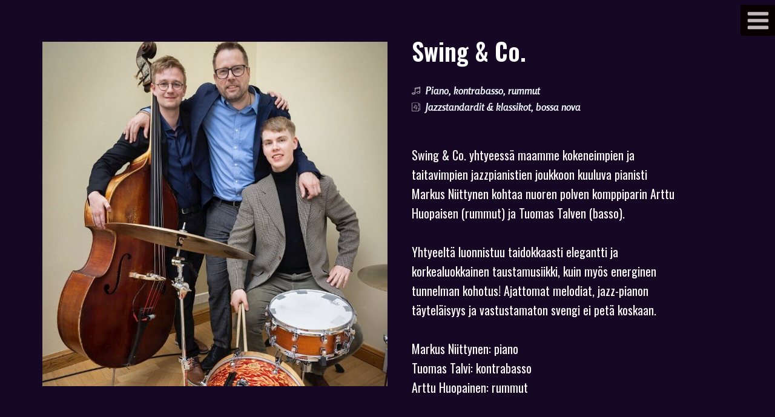

--- FILE ---
content_type: text/css
request_url: https://jazziajuhliin.fi/wp-content/uploads/elementor/css/post-1684.css?ver=1739336278
body_size: 1592
content:
.elementor-1684 .elementor-element.elementor-element-869b7e1 > .elementor-container{min-height:456px;}.elementor-1684 .elementor-element.elementor-element-869b7e1{transition:background 0.3s, border 0.3s, border-radius 0.3s, box-shadow 0.3s;}.elementor-1684 .elementor-element.elementor-element-869b7e1 > .elementor-background-overlay{transition:background 0.3s, border-radius 0.3s, opacity 0.3s;}.elementor-1684 .elementor-element.elementor-element-869b7e1 > .elementor-shape-bottom .elementor-shape-fill{fill:#12183E;}.elementor-1684 .elementor-element.elementor-element-a5bc1ef{--spacer-size:50px;}.elementor-1684 .elementor-element.elementor-element-2a863bc:not(.elementor-motion-effects-element-type-background), .elementor-1684 .elementor-element.elementor-element-2a863bc > .elementor-motion-effects-container > .elementor-motion-effects-layer{background-color:#12183E;}.elementor-1684 .elementor-element.elementor-element-2a863bc > .elementor-container{min-height:400px;}.elementor-1684 .elementor-element.elementor-element-2a863bc{transition:background 0.3s, border 0.3s, border-radius 0.3s, box-shadow 0.3s;}.elementor-1684 .elementor-element.elementor-element-2a863bc > .elementor-background-overlay{transition:background 0.3s, border-radius 0.3s, opacity 0.3s;}.elementor-widget-text-editor{color:var( --e-global-color-text );font-family:var( --e-global-typography-text-font-family ), Sans-serif;font-weight:var( --e-global-typography-text-font-weight );}.elementor-widget-text-editor.elementor-drop-cap-view-stacked .elementor-drop-cap{background-color:var( --e-global-color-primary );}.elementor-widget-text-editor.elementor-drop-cap-view-framed .elementor-drop-cap, .elementor-widget-text-editor.elementor-drop-cap-view-default .elementor-drop-cap{color:var( --e-global-color-primary );border-color:var( --e-global-color-primary );}.elementor-1684 .elementor-element.elementor-element-eea7699{color:#FFFFFF;font-family:"Oswald", Sans-serif;font-weight:600;}.elementor-widget-icon-list .elementor-icon-list-item:not(:last-child):after{border-color:var( --e-global-color-text );}.elementor-widget-icon-list .elementor-icon-list-icon i{color:var( --e-global-color-primary );}.elementor-widget-icon-list .elementor-icon-list-icon svg{fill:var( --e-global-color-primary );}.elementor-widget-icon-list .elementor-icon-list-item > .elementor-icon-list-text, .elementor-widget-icon-list .elementor-icon-list-item > a{font-family:var( --e-global-typography-text-font-family ), Sans-serif;font-weight:var( --e-global-typography-text-font-weight );}.elementor-widget-icon-list .elementor-icon-list-text{color:var( --e-global-color-secondary );}.elementor-1684 .elementor-element.elementor-element-272a17e .elementor-icon-list-icon i{color:#F8F4F4;transition:color 0.3s;}.elementor-1684 .elementor-element.elementor-element-272a17e .elementor-icon-list-icon svg{fill:#F8F4F4;transition:fill 0.3s;}.elementor-1684 .elementor-element.elementor-element-272a17e{--e-icon-list-icon-size:14px;--icon-vertical-offset:0px;}.elementor-1684 .elementor-element.elementor-element-272a17e .elementor-icon-list-item > .elementor-icon-list-text, .elementor-1684 .elementor-element.elementor-element-272a17e .elementor-icon-list-item > a{font-family:"Rosario", Sans-serif;font-weight:900;font-style:italic;text-decoration:none;}.elementor-1684 .elementor-element.elementor-element-272a17e .elementor-icon-list-text{color:#F1F7FF;transition:color 0.3s;}.elementor-1684 .elementor-element.elementor-element-cb0c1de > .elementor-container{min-height:400px;}.elementor-1684 .elementor-element.elementor-element-cb0c1de{transition:background 0.3s, border 0.3s, border-radius 0.3s, box-shadow 0.3s;}.elementor-1684 .elementor-element.elementor-element-cb0c1de > .elementor-background-overlay{transition:background 0.3s, border-radius 0.3s, opacity 0.3s;}.elementor-1684 .elementor-element.elementor-element-cb0c1de > .elementor-shape-top .elementor-shape-fill{fill:#12183E;}.elementor-1684 .elementor-element.elementor-element-cb0c1de > .elementor-shape-bottom .elementor-shape-fill{fill:#12183E;}.elementor-1684 .elementor-element.elementor-element-4c8c0f4{--spacer-size:50px;}.elementor-1684 .elementor-element.elementor-element-6418a59{color:#362D2D;font-family:"Oswald", Sans-serif;font-weight:400;}.elementor-1684 .elementor-element.elementor-element-f88d268{--spacer-size:50px;}.elementor-1684 .elementor-element.elementor-element-41281dd:not(.elementor-motion-effects-element-type-background), .elementor-1684 .elementor-element.elementor-element-41281dd > .elementor-motion-effects-container > .elementor-motion-effects-layer{background-color:#160824;}.elementor-1684 .elementor-element.elementor-element-41281dd > .elementor-container{min-height:738px;}.elementor-1684 .elementor-element.elementor-element-41281dd{overflow:hidden;transition:background 0.3s, border 0.3s, border-radius 0.3s, box-shadow 0.3s;}.elementor-1684 .elementor-element.elementor-element-41281dd > .elementor-background-overlay{transition:background 0.3s, border-radius 0.3s, opacity 0.3s;}.elementor-1684 .elementor-element.elementor-element-22d3b66:not(.elementor-motion-effects-element-type-background) > .elementor-widget-wrap, .elementor-1684 .elementor-element.elementor-element-22d3b66 > .elementor-widget-wrap > .elementor-motion-effects-container > .elementor-motion-effects-layer{background-image:url("https://jazziajuhliin.fi/wp-content/uploads/2023/02/375C1EDC-1CA6-458C-9853-19178A52AB94-e1699449153242.jpeg");background-position:0px -69px;background-repeat:no-repeat;background-size:cover;}.elementor-1684 .elementor-element.elementor-element-22d3b66 > .elementor-element-populated{transition:background 0.3s, border 0.3s, border-radius 0.3s, box-shadow 0.3s;}.elementor-1684 .elementor-element.elementor-element-22d3b66 > .elementor-element-populated > .elementor-background-overlay{transition:background 0.3s, border-radius 0.3s, opacity 0.3s;}.elementor-1684 .elementor-element.elementor-element-bacf61e{--spacer-size:600px;}.elementor-1684 .elementor-element.elementor-element-b7a40fb > .elementor-element-populated{margin:0px 90px 0px 40px;--e-column-margin-right:90px;--e-column-margin-left:40px;}.elementor-1684 .elementor-element.elementor-element-84c5a8f{text-align:left;color:#FFFFFF;font-family:"Oswald", Sans-serif;font-size:40px;font-weight:600;}.elementor-1684 .elementor-element.elementor-element-9a06116 .elementor-icon-list-icon i{color:#F8F4F4;transition:color 0.3s;}.elementor-1684 .elementor-element.elementor-element-9a06116 .elementor-icon-list-icon svg{fill:#F8F4F4;transition:fill 0.3s;}.elementor-1684 .elementor-element.elementor-element-9a06116{--e-icon-list-icon-size:14px;--icon-vertical-offset:0px;}.elementor-1684 .elementor-element.elementor-element-9a06116 .elementor-icon-list-item > .elementor-icon-list-text, .elementor-1684 .elementor-element.elementor-element-9a06116 .elementor-icon-list-item > a{font-family:"Rosario", Sans-serif;font-weight:900;font-style:italic;text-decoration:none;}.elementor-1684 .elementor-element.elementor-element-9a06116 .elementor-icon-list-text{color:#F1F7FF;transition:color 0.3s;}.elementor-1684 .elementor-element.elementor-element-9ac624f{--spacer-size:10px;}.elementor-1684 .elementor-element.elementor-element-6a1b8b2{color:#FFFFFF;font-family:"Oswald", Sans-serif;font-size:20px;font-weight:400;}.elementor-1684 .elementor-element.elementor-element-d823a05{--spacer-size:10px;}.elementor-1684 .elementor-element.elementor-element-ba904c8{overflow:hidden;padding:0px 250px 0px 250px;}.elementor-1684 .elementor-element.elementor-element-ba904c8 > .elementor-shape-top .elementor-shape-fill{fill:#12183E;}.elementor-1684 .elementor-element.elementor-element-46a35f6{--spacer-size:50px;}.elementor-1684 .elementor-element.elementor-element-dad422c{--spacer-size:32px;}.elementor-1684 .elementor-element.elementor-element-b7f0dc1 > .elementor-widget-container{margin:0px 0px 0px 22px;}.elementor-1684 .elementor-element.elementor-element-b7f0dc1{color:#362D2D;font-family:"Oswald", Sans-serif;font-size:35px;font-weight:800;}.elementor-1684 .elementor-element.elementor-element-355e46f .elementor-wrapper{--video-aspect-ratio:1.77777;}.elementor-1684 .elementor-element.elementor-element-2dab6eb > .elementor-shape-bottom .elementor-shape-fill{fill:#12183E;}.elementor-1684 .elementor-element.elementor-element-2dab6eb{padding:0px 200px 0px 200px;}.elementor-1684 .elementor-element.elementor-element-e41bbc9{--spacer-size:50px;}.elementor-1684 .elementor-element.elementor-element-9bfdb42{overflow:hidden;padding:0px 250px 0px 250px;}.elementor-1684 .elementor-element.elementor-element-9bfdb42 > .elementor-shape-top .elementor-shape-fill{fill:#12183E;}.elementor-1684 .elementor-element.elementor-element-9bfdb42 > .elementor-shape-bottom .elementor-shape-fill{fill:#A4A4A4BD;}.elementor-1684 .elementor-element.elementor-element-6908a86{--spacer-size:50px;}.elementor-widget-button .elementor-button{background-color:var( --e-global-color-accent );font-family:var( --e-global-typography-accent-font-family ), Sans-serif;font-weight:var( --e-global-typography-accent-font-weight );}.elementor-1684 .elementor-element.elementor-element-d2d8919 .elementor-button{background-color:transparent;font-family:"Oswald", Sans-serif;font-weight:500;background-image:linear-gradient(180deg, #5987BA 0%, #12183E 100%);border-style:none;}.elementor-1684 .elementor-element.elementor-element-d2d8919 .elementor-button-content-wrapper{flex-direction:row;}.elementor-1684 .elementor-element.elementor-element-d2d8919 .elementor-button .elementor-button-content-wrapper{gap:7px;}.elementor-1684 .elementor-element.elementor-element-6d335bc{--spacer-size:50px;}.elementor-1684 .elementor-element.elementor-element-f6dded2{color:#090101;font-family:"Oswald", Sans-serif;font-size:30px;font-weight:600;}.elementor-1684 .elementor-element.elementor-element-53681b3{color:#000000;font-family:"Oswald", Sans-serif;font-size:22px;font-weight:400;}@media(max-width:1024px){.elementor-1684 .elementor-element.elementor-element-869b7e1:not(.elementor-motion-effects-element-type-background), .elementor-1684 .elementor-element.elementor-element-869b7e1 > .elementor-motion-effects-container > .elementor-motion-effects-layer{background-image:url("https://jazziajuhliin.fi/wp-content/uploads/2023/02/375C1EDC-1CA6-458C-9853-19178A52AB94-e1699449153242.jpeg");background-position:0px -90px;background-repeat:no-repeat;background-size:cover;}.elementor-1684 .elementor-element.elementor-element-2a863bc > .elementor-container{min-height:212px;}.elementor-1684 .elementor-element.elementor-element-2a863bc{padding:0px 110px 0px 110px;}.elementor-1684 .elementor-element.elementor-element-eea7699{text-align:left;font-size:35px;}.elementor-1684 .elementor-element.elementor-element-cb0c1de{padding:0px 120px 0px 120px;}.elementor-1684 .elementor-element.elementor-element-6418a59{font-size:20px;}.elementor-1684 .elementor-element.elementor-element-41281dd > .elementor-container{min-height:299px;}.elementor-1684 .elementor-element.elementor-element-41281dd{padding:0px 0px 0px 0px;}.elementor-1684 .elementor-element.elementor-element-22d3b66:not(.elementor-motion-effects-element-type-background) > .elementor-widget-wrap, .elementor-1684 .elementor-element.elementor-element-22d3b66 > .elementor-widget-wrap > .elementor-motion-effects-container > .elementor-motion-effects-layer{background-position:0px 0px;}.elementor-1684 .elementor-element.elementor-element-6a1b8b2 > .elementor-widget-container{margin:0px 0px 0px 0px;}.elementor-1684 .elementor-element.elementor-element-6a1b8b2{font-size:18px;letter-spacing:0px;word-spacing:0em;}.elementor-1684 .elementor-element.elementor-element-ba904c8{padding:0px 0px 0px 0px;}.elementor-1684 .elementor-element.elementor-element-dad422c{--spacer-size:10px;}.elementor-1684 .elementor-element.elementor-element-b7f0dc1 > .elementor-widget-container{margin:0px 0px 0px 25px;}.elementor-1684 .elementor-element.elementor-element-b7f0dc1{font-size:27px;}.elementor-1684 .elementor-element.elementor-element-9bfdb42{padding:0px 20px 0px 20px;}.elementor-1684 .elementor-element.elementor-element-f6dded2{font-size:30px;}.elementor-1684 .elementor-element.elementor-element-53681b3{font-size:22px;}}@media(max-width:767px){.elementor-1684 .elementor-element.elementor-element-869b7e1:not(.elementor-motion-effects-element-type-background), .elementor-1684 .elementor-element.elementor-element-869b7e1 > .elementor-motion-effects-container > .elementor-motion-effects-layer{background-image:url("https://jazziajuhliin.fi/wp-content/uploads/2023/02/375C1EDC-1CA6-458C-9853-19178A52AB94-e1699449153242.jpeg");background-position:0px -33px;background-repeat:no-repeat;background-size:cover;}.elementor-1684 .elementor-element.elementor-element-869b7e1 > .elementor-container{min-height:440px;}.elementor-1684 .elementor-element.elementor-element-869b7e1 > .elementor-shape-bottom svg{width:calc(300% + 1.3px);height:55px;}.elementor-1684 .elementor-element.elementor-element-2a863bc > .elementor-container{min-height:0px;}.elementor-1684 .elementor-element.elementor-element-2a863bc{margin-top:0px;margin-bottom:0px;padding:0px 0px 0px 0px;}.elementor-1684 .elementor-element.elementor-element-eea7699 > .elementor-widget-container{margin:0px 10px 0px 20px;}.elementor-1684 .elementor-element.elementor-element-eea7699{text-align:left;font-size:31px;}.elementor-1684 .elementor-element.elementor-element-272a17e > .elementor-widget-container{margin:0px 0px 0px 20px;}.elementor-1684 .elementor-element.elementor-element-272a17e .elementor-icon-list-items:not(.elementor-inline-items) .elementor-icon-list-item:not(:last-child){padding-bottom:calc(0px/2);}.elementor-1684 .elementor-element.elementor-element-272a17e .elementor-icon-list-items:not(.elementor-inline-items) .elementor-icon-list-item:not(:first-child){margin-top:calc(0px/2);}.elementor-1684 .elementor-element.elementor-element-272a17e .elementor-icon-list-items.elementor-inline-items .elementor-icon-list-item{margin-right:calc(0px/2);margin-left:calc(0px/2);}.elementor-1684 .elementor-element.elementor-element-272a17e .elementor-icon-list-items.elementor-inline-items{margin-right:calc(-0px/2);margin-left:calc(-0px/2);}body.rtl .elementor-1684 .elementor-element.elementor-element-272a17e .elementor-icon-list-items.elementor-inline-items .elementor-icon-list-item:after{left:calc(-0px/2);}body:not(.rtl) .elementor-1684 .elementor-element.elementor-element-272a17e .elementor-icon-list-items.elementor-inline-items .elementor-icon-list-item:after{right:calc(-0px/2);}.elementor-1684 .elementor-element.elementor-element-272a17e{--e-icon-list-icon-size:13px;}.elementor-1684 .elementor-element.elementor-element-272a17e .elementor-icon-list-item > .elementor-icon-list-text, .elementor-1684 .elementor-element.elementor-element-272a17e .elementor-icon-list-item > a{font-size:15px;line-height:1.4em;}.elementor-1684 .elementor-element.elementor-element-cb0c1de > .elementor-container{min-height:100px;}.elementor-1684 .elementor-element.elementor-element-cb0c1de > .elementor-shape-top svg{width:calc(300% + 1.3px);height:112px;}.elementor-1684 .elementor-element.elementor-element-cb0c1de > .elementor-shape-bottom svg{width:calc(111% + 1.3px);height:46px;}.elementor-1684 .elementor-element.elementor-element-cb0c1de{padding:0px 0px 0px 0px;}.elementor-1684 .elementor-element.elementor-element-4c8c0f4{--spacer-size:100px;}.elementor-1684 .elementor-element.elementor-element-6418a59 > .elementor-widget-container{margin:12px 20px 12px 20px;}.elementor-1684 .elementor-element.elementor-element-6418a59{font-size:19px;}.elementor-1684 .elementor-element.elementor-element-f88d268{--spacer-size:64px;}.elementor-1684 .elementor-element.elementor-element-41281dd > .elementor-container{min-height:0px;}.elementor-1684 .elementor-element.elementor-element-41281dd{margin-top:0px;margin-bottom:0px;padding:0px 0px 0px 0px;}.elementor-1684 .elementor-element.elementor-element-22d3b66:not(.elementor-motion-effects-element-type-background) > .elementor-widget-wrap, .elementor-1684 .elementor-element.elementor-element-22d3b66 > .elementor-widget-wrap > .elementor-motion-effects-container > .elementor-motion-effects-layer{background-position:0px 0px;}.elementor-1684 .elementor-element.elementor-element-84c5a8f > .elementor-widget-container{margin:0px 10px 0px 20px;}.elementor-1684 .elementor-element.elementor-element-84c5a8f{text-align:left;font-size:31px;}.elementor-1684 .elementor-element.elementor-element-9a06116 > .elementor-widget-container{margin:0px 0px 0px 20px;}.elementor-1684 .elementor-element.elementor-element-9a06116 .elementor-icon-list-items:not(.elementor-inline-items) .elementor-icon-list-item:not(:last-child){padding-bottom:calc(0px/2);}.elementor-1684 .elementor-element.elementor-element-9a06116 .elementor-icon-list-items:not(.elementor-inline-items) .elementor-icon-list-item:not(:first-child){margin-top:calc(0px/2);}.elementor-1684 .elementor-element.elementor-element-9a06116 .elementor-icon-list-items.elementor-inline-items .elementor-icon-list-item{margin-right:calc(0px/2);margin-left:calc(0px/2);}.elementor-1684 .elementor-element.elementor-element-9a06116 .elementor-icon-list-items.elementor-inline-items{margin-right:calc(-0px/2);margin-left:calc(-0px/2);}body.rtl .elementor-1684 .elementor-element.elementor-element-9a06116 .elementor-icon-list-items.elementor-inline-items .elementor-icon-list-item:after{left:calc(-0px/2);}body:not(.rtl) .elementor-1684 .elementor-element.elementor-element-9a06116 .elementor-icon-list-items.elementor-inline-items .elementor-icon-list-item:after{right:calc(-0px/2);}.elementor-1684 .elementor-element.elementor-element-9a06116{--e-icon-list-icon-size:13px;}.elementor-1684 .elementor-element.elementor-element-9a06116 .elementor-icon-list-item > .elementor-icon-list-text, .elementor-1684 .elementor-element.elementor-element-9a06116 .elementor-icon-list-item > a{font-size:15px;line-height:1.4em;}.elementor-1684 .elementor-element.elementor-element-9ac624f{--spacer-size:100px;}.elementor-1684 .elementor-element.elementor-element-6a1b8b2 > .elementor-widget-container{margin:12px 20px 12px 20px;}.elementor-1684 .elementor-element.elementor-element-6a1b8b2{font-size:19px;}.elementor-1684 .elementor-element.elementor-element-d823a05{--spacer-size:100px;}.elementor-1684 .elementor-element.elementor-element-ba904c8 > .elementor-shape-top svg{width:calc(300% + 1.3px);height:88px;}.elementor-1684 .elementor-element.elementor-element-46a35f6{--spacer-size:10px;}.elementor-1684 .elementor-element.elementor-element-dad422c{--spacer-size:33px;}.elementor-1684 .elementor-element.elementor-element-b7f0dc1 > .elementor-widget-container{margin:15px 20px -4px 20px;}.elementor-1684 .elementor-element.elementor-element-b7f0dc1{font-size:27px;}.elementor-1684 .elementor-element.elementor-element-2dab6eb > .elementor-shape-bottom svg{width:calc(300% + 1.3px);height:95px;}.elementor-1684 .elementor-element.elementor-element-e41bbc9{--spacer-size:97px;}.elementor-1684 .elementor-element.elementor-element-9bfdb42 > .elementor-shape-top svg{width:calc(300% + 1.3px);height:139px;}.elementor-1684 .elementor-element.elementor-element-9bfdb42 > .elementor-shape-bottom svg{width:calc(212% + 1.3px);height:63px;}.elementor-1684 .elementor-element.elementor-element-9bfdb42{padding:0px 10px 0px 10px;}.elementor-1684 .elementor-element.elementor-element-6908a86{--spacer-size:130px;}.elementor-1684 .elementor-element.elementor-element-d2d8919 > .elementor-widget-container{margin:0px 0px 0px 0px;padding:0px 0px 0px 0px;}.elementor-1684 .elementor-element.elementor-element-d2d8919 .elementor-button{font-size:17px;}.elementor-1684 .elementor-element.elementor-element-6d335bc{--spacer-size:10px;}.elementor-1684 .elementor-element.elementor-element-f6dded2 > .elementor-widget-container{margin:18px 15px 0px 15px;padding:0px 0px 0px 0px;}.elementor-1684 .elementor-element.elementor-element-f6dded2{text-align:left;font-size:26px;}.elementor-1684 .elementor-element.elementor-element-53681b3 > .elementor-widget-container{margin:-17px 15px -19px 15px;}.elementor-1684 .elementor-element.elementor-element-53681b3{font-size:17px;}.elementor-1684 .elementor-element.elementor-element-0f30ca4 > .elementor-widget-container{margin:0px 15px 0px 15px;}}